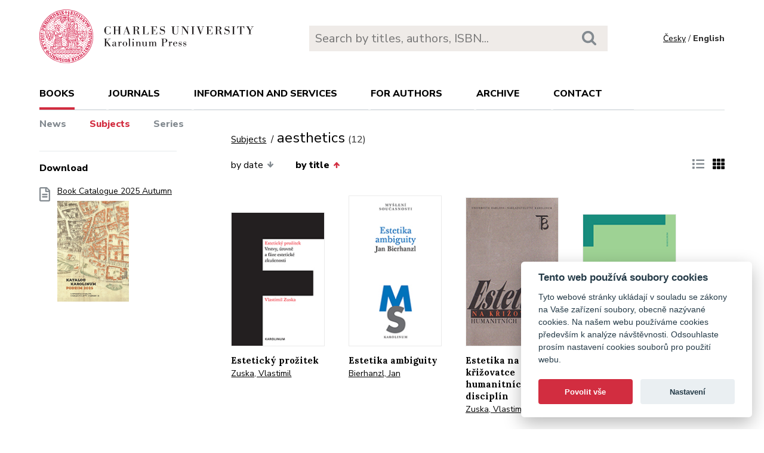

--- FILE ---
content_type: text/html; charset=utf-8
request_url: https://karolinum.cz/en/topics/aesthetics?ext=0&page=39&sort=book_asc
body_size: 17069
content:
<!DOCTYPE html>
<html lang="en">
	<head>
		<link rel="stylesheet" type="text/css" href="/frontend/scss/styles.css" media="all">
		<link rel="stylesheet" type="text/css" href="/frontend/custom.css?v=13" media="all">
		<link rel="stylesheet" href="/frontend/scss/cookieconsent.css">
		<!-- Google Tag Manager -->
		<script data-cookiecategory="analytics">(function(w,d,s,l,i){w[l]=w[l]||[];w[l].push({'gtm.start':
		new Date().getTime(),event:'gtm.js'});var f=d.getElementsByTagName(s)[0],
		j=d.createElement(s),dl=l!='dataLayer'?'&l='+l:'';j.async=true;j.src=
		'https://www.googletagmanager.com/gtm.js?id='+i+dl;f.parentNode.insertBefore(j,f);
		})(window,document,'script','dataLayer','GTM-N2BZ8GZ');</script>
		<!-- End Google Tag Manager -->
		<meta charset="utf-8">
		<meta name="viewport" content="width=device-width, initial-scale=1.0">
		<meta http-equiv="x-ua-compatible" content="ie=edge">
		<title>Subjects / aesthetics - Karolinum</title>
		<link href="https://fonts.googleapis.com/css?family=Lora:500,400i,700|Nunito+Sans:400,700,800&display=swap&subset=latin-ext" rel="stylesheet">
	    <link rel="apple-touch-icon" sizes="180x180" href="/frontend/i/favicon/apple-touch-icon.png">
	    <link rel="icon" type="image/png" sizes="32x32" href="/frontend/i/favicon/favicon-32x32.png">
	    <link rel="icon" type="image/png" sizes="16x16" href="/frontend/i/favicon/favicon-16x16.png">
	    <link rel="manifest" href="/frontend/i/favicon/site.webmanifest">
	    <script defer src="/frontend/js/cookieconsent.js"></script>
		<script defer src="/frontend/js/cookieconsent-init.js"></script>
	    <link rel="mask-icon" href="/frontend/i/favicon/safari-pinned-tab.svg" color="#d12235">
	    <meta name="msapplication-TileColor" content="#b91d47">
		<meta name="theme-color" content="#ffffff">
		<meta name="facebook-domain-verification" content="fl4iwehldvs5ai1eso953nqgz5dzwm">
			</head>
	<body>
		<!-- Google Tag Manager (noscript) -->
		<noscript><iframe src="https://www.googletagmanager.com/ns.html?id=GTM-N2BZ8GZ"
		height="0" width="0" style="display:none;visibility:hidden"></iframe></noscript>
		<!-- End Google Tag Manager (noscript) -->
<div id="snippet--flashes"></div>		<div class="container">
			<header class="header">
				<div class="header__logo">
						<a href="/en/"><img src="/frontend/i/logo-karolinum-en.svg" role="banner" width="359" height="90" alt="Nakladatelství Karolinum"></a>
				</div>
				<div class="header__navToggle">
					<span></span><span></span><span></span>
					<strong>menu</strong>
				</div>
				<div class="header__search" role="search">
					<form action="/en/search" method="get">
						<input type="text" autocomplete="off" name="q" placeholder="Search by titles, authors, ISBN..." class="search__input">
						<button class="search__button"><svg class="ico search"><use xlink:href="/frontend/i/icons/sprite.svg#search"></use></svg></button>
					</form>
				</div>
				<div class="header__lang">
						<a href="/temata/aesthetics?ext=0&amp;page=39&amp;sort=book_asc&amp;do=changeLocale">Česky</a> / <span>English</span>
				</div>
				<nav class="header__nav" role="search">
	                <ul>
	                    <li class="act">
							<a href="/en/books/news">books</a> <span class="header__navToggleUl"><svg class="icon angle-down"><use xlink:href="/frontend/i/icons/sprite.svg#angle-down"></use></svg></span>
							<ul>
								<li><a href="/en/books/news">News</a></li>
								<li class="act"><a href="/en/topics?ext=0&amp;page=39&amp;sort=book_asc">Subjects</a></li>
								<li><a href="/en/editions">Series</a></li>
							</ul>
						</li>
	<li
		
		
		
		
	>
		<a href="/en/journals">Journals</a>
			<ul>
					<li>
						<a href="/en/journals/about-journals">About journals</a>
					</li>
					<li>
						<a href="/en/journals/open-access">Open access</a>
					</li>
					<li>
						<a href="/en/journals/subscriptions">Subscriptions</a>
					</li>
					<li>
						<a href="/en/journals/contacts">Contacts</a>
					</li>
			</ul>
	</li>
	<li
		
		
		
		
	>
		<a href="/en/information-and-services">Information and services</a>
			<ul>
					<li>
						<a href="/en/information-and-services/about-us">About us</a>
					</li>
					<li>
						<a href="/en/information-and-services/information-and-services">Information and Services</a>
					</li>
					<li>
						<a href="/en/information-and-services/catalogues">Catalogues</a>
					</li>
					<li>
						<a href="/en/information-and-services/e-books">E-books</a>
					</li>
					<li>
						<a href="/en/information-and-services/open-access">Open access</a>
					</li>
					<li>
						<a href="/en/information-and-services/for-media">For media</a>
					</li>
					<li>
						<a href="/en/information-and-services/distribution">Distribution</a>
					</li>
					<li>
						<a href="/en/information-and-services/printing-services-dtp">Printing services &amp; DTP</a>
					</li>
			</ul>
	</li>
	<li
		
		
		
		
	>
		<a href="/en/for-authors">For authors</a>
			<ul>
					<li>
						<a href="/en/for-authors/information-for-authors">Information for authors</a>
					</li>
					<li>
						<a href="/en/for-authors/forms-and-instructions-for-download">Forms and instructions for download</a>
					</li>
			</ul>
	</li>
	<li
		
		
		
		
	>
		<a href="/en/archive">Archive</a>
			<ul>
					<li>
						<a href="/en/archive/mp3-archive">MP3 Archive</a>
					</li>
					<li>
						<a href="/en/archive/attachment-archive">Attachment archive</a>
					</li>
			</ul>
	</li>
	                    <li><a href="/en/contact">Contact</a></li>
	                    <li class="lang">
								<a href="/temata/aesthetics?ext=0&amp;page=39&amp;sort=book_asc&amp;do=changeLocale">Česky</a>
						</li>
	                </ul>
	            </nav>
			</header>
		</div>
	<main class="container container--main" role="main">
		<div class="main main--top">
			<div class="breadcrumbs">
				<a href="/en/topics?ext=0&amp;page=39&amp;sort=book_asc">Subjects</a> <h1 class="title--h1">aesthetics<small>(12)</small></h1>
			</div>
		</div>
		<aside class="aside" role="complementary">
<div class="sectionDownloads sectionBorder">
	<h3>Download</h3>
	<ul class="list__download">
		<li>
			<a href="/files/catalogs/7v6a-katalog Karolinum 2025 podzim.pdf" target="_blank">
				<svg class="ico file-alt"><use xlink:href="/frontend/i/icons/sprite.svg#file-alt"></use></svg>
				Book Catalogue 2025 Autumn
			<img src="/files/rfxv-katalog Karolinum 2025 podzim.jpg" alt="Book Catalogue 2025 Autumn"></a>
		</li>
	</ul>
</div>
		</aside>
		<div class="main">
            <div class="articleList__sort">

				<a href="/en/topics/aesthetics?sort=date_desc&amp;ext=0&amp;page=39">by date<svg class="arrow-down"><use xlink:href="/frontend/i/icons/sprite.svg#arrow-down"></use></svg></a>

	
				<a class="act" href="/en/topics/aesthetics?sort=book_desc&amp;ext=0&amp;page=39">by title<svg class="arrow-up"><use xlink:href="/frontend/i/icons/sprite.svg#arrow-up"></use></svg></a>
				
			</div>
			
			<div class="articleList__listType">
					<a href="/en/topics/aesthetics?ext=1&amp;page=39&amp;sort=book_asc"><svg class="ico list-solid"><use xlink:href="/frontend/i/icons/sprite.svg#list-solid"></use></svg></a>
					<span><svg class="ico th-solid"><use xlink:href="/frontend/i/icons/sprite.svg#th-solid"></use></svg></span>
			</div>
			<section class="articleList">
<article>
	<a class="articleList__top" href="/en/books/zuska-esteticky-prozitek-30401">
		<span class="articleList__img">
			<img src="/data/book/30401/9788024658872.A.JPG" alt="Estetický prožitek" width="150" height="214">
		</span>
		<h2>Estetický prožitek</h2>
	</a>
	<p class="authors">
			<a class="author" href="/en/authors/zuska-vlastimil-156">Zuska, Vlastimil</a>
	</p>
</article><article>
	<a class="articleList__top" href="/en/books/bierhanzl-estetika-ambiguity-25776">
		<span class="articleList__img">
			<img src="/data/book/25776/9788024648835.A.JPG" alt="Estetika ambiguity" width="150" height="214">
		</span>
		<h2>Estetika ambiguity</h2>
	</a>
	<p class="authors">
			<a class="author" href="/en/authors/bierhanzl-jan-16211">Bierhanzl, Jan</a>
	</p>
</article><article>
	<a class="articleList__top" href="/en/books/zuska-estetika-na-krizovatce-humanitnich-disciplin-142">
		<span class="articleList__img">
			<img src="/data/book/142/9788071843795.A.JPG" alt="Estetika na křižovatce humanitních disciplín" width="150" height="214">
		</span>
		<h2>Estetika na křižovatce humanitních disciplín</h2>
	</a>
	<p class="authors">
			<a class="author" href="/en/authors/zuska-vlastimil-156">Zuska, Vlastimil</a>
	</p>
</article><article>
	<a class="articleList__top" href="/en/books/sevcik-louis-cazamian-s-theory-of-humour-25180">
		<span class="articleList__img">
			<img src="/data/book/25180/9788024649795.A.JPG" alt="Louis Cazamian’s Theory of Humour" width="150" height="214">
		</span>
		<h2>Louis Cazamian’s Theory of Humour</h2>
	</a>
	<p class="authors">
			<a class="author" href="/en/authors/sevcik-milos-6987">Ševčík, Miloš</a>
	</p>
</article><article>
	<a class="articleList__top" href="/en/books/prasek-mysleni-hranice-hranice-mysleni-24198">
		<span class="articleList__img">
			<img src="/data/book/24198/9788024648231.A.JPG" alt="Myšlení hranice / hranice myšlení" width="150" height="214">
		</span>
		<h2>Myšlení hranice / hranice myšlení</h2>
	</a>
	<p class="authors">
			<a class="author" href="/en/authors/prasek-petr-12751">Prášek, Petr</a>
			 – <a class="author" href="/en/authors/roreitnerova-alena-15110">Roreitnerová, Alena (ed.)</a>
	</p>
</article><article>
	<a class="articleList__top" href="/en/books/didi-huberman-obrazy-navzdory-vsemu-31250">
		<span class="articleList__img">
			<img src="/data/book/31250/9788024660158.A.JPG" alt="Obrazy navzdory všemu" width="150" height="214">
		</span>
		<h2>Obrazy navzdory všemu</h2>
	</a>
	<p class="authors">
			<a class="author" href="/en/authors/didi-huberman-georges-19331">Didi-Huberman, Georges</a>
	</p>
</article><article>
	<a class="articleList__top" href="/en/books/kraus-rhetoric-in-european-culture-and-beyond-13909">
		<span class="articleList__img">
			<img src="/data/book/13909/9788024630410.A.JPG" alt="Rhetoric in European Culture and Beyond" width="150" height="214">
		</span>
		<h2>Rhetoric in European Culture and Beyond</h2>
	</a>
	<p class="authors">
			<a class="author" href="/en/authors/kraus-jiri-1050">Kraus, Jiří</a>
	</p>
</article><article>
	<a class="articleList__top" href="/en/books/royt-slovnik-biblicke-ikonografie-26818">
		<span class="articleList__img">
			<img src="/data/book/26818/9788024609638.A.JPG" alt="Slovník biblické ikonografie" width="150" height="214">
		</span>
		<h2>Slovník biblické ikonografie</h2>
	</a>
	<p class="authors">
			<a class="author" href="/en/authors/royt-jan-66">Royt, Jan</a>
	</p>
</article><article>
	<a class="articleList__top" href="/en/books/mitchell-teorie-obrazu-24861">
		<span class="articleList__img">
			<img src="/data/book/24861/9788024632025.A.JPG" alt="Teorie obrazu" width="150" height="214">
		</span>
		<h2>Teorie obrazu</h2>
	</a>
	<p class="authors">
			<a class="author" href="/en/authors/mitchell-w-j-t-17571">Mitchell, W. J. T.</a>
	</p>
</article><article>
	<a class="articleList__top" href="/en/books/piorecky-the-culture-of-neural-networks-30672">
		<span class="articleList__img">
			<img src="/data/book/30672/9788024657837.A.JPG" alt="The culture of neural networks" width="150" height="214">
		</span>
		<h2>The culture of neural networks</h2>
	</a>
	<p class="authors">
			<a class="author" href="/en/authors/piorecky-karel-19042">Piorecký, Karel</a>
			 – <a class="author" href="/en/authors/husarova-zuzana-19041">Husárová, Zuzana</a>
	</p>
</article><article>
	<a class="articleList__top" href="/en/books/josl-umeni-a-pece-o-dusi-u-jana-patocky-28639">
		<span class="articleList__img">
			<img src="/data/book/28639/9788024656601.A.JPG" alt="Umění a péče o duši u Jana Patočky" width="150" height="214">
		</span>
		<h2>Umění a péče o duši u Jana Patočky</h2>
	</a>
	<p class="authors">
			<a class="author" href="/en/authors/josl-jan-12470">Josl, Jan</a>
	</p>
</article><article>
	<a class="articleList__top" href="/en/books/lojdova-zmenit-svet-umenim-29902">
		<span class="articleList__img">
			<img src="/data/book/29902/9788024657998.A.JPG" alt="Změnit svět uměním" width="150" height="214">
		</span>
		<h2>Změnit svět uměním</h2>
	</a>
	<p class="authors">
			<a class="author" href="/en/authors/lojdova-sarka-18610">Lojdová, Šárka</a>
	</p>
</article>			</section>
<div class="pagination pagination--center">
		page 1 from 1
</div>		</div>
	</main>
		<footer class="footer" role="contentinfo">
			<div class="footer__bg"></div>
			<div class="container">
				<div class="footer__left">
					<address>
						<p>
							Karolinum Press<br>
							Ovocný trh 560/5<br>
							116 36 Prague 1
						</p>
						<p>
							<a href="mailto:cupress@cuni.cz">cupress@cuni.cz</a><br>
							+ 420 224 491 276
						</p>
					</address>
				</div>
				<div class="footer__right">
					<div class="grid">
						<div class="grid__4">	
							<h3 class="jtoggle--resp">Karolinum Press <svg class="ico angle-down"><use xlink:href="/frontend/i/icons/sprite.svg#angle-down"></use></svg></h3>
							<div class="jtoggle--resp__content">
									<ul>
										<li><a href="/en/information-and-services/catalogues">Book catalogue</a></li>
										<li><a href="/en/information-and-services/about-us/edicni-plan">Faculty submissions</a></li>
										<li><a href="/en/information-and-services/for-media">Media</a></li>
										<li><a href="/en/blog">Blog</a></li>
										<li><a href="/en/events">Event calendar</a></li>
									</ul>
							</div>
						</div>
						<div class="grid__4">
							<h3 class="jtoggle--resp">Distribution<svg class="ico angle-down"><use xlink:href="/frontend/i/icons/sprite.svg#angle-down"></use></svg></h3>
							<div class="jtoggle--resp__content">
									<ul>
										<li><a href="https://www.cupress.cuni.cz/ink2_ext/index.jsp?jazyk=en" target="_blank">Karolinum Bookstore</a></li>
										<li><a href="/en/information-and-services/distribution">Contact and orders</a></li>
									</ul>
							</div>
						</div>
						<div class="grid__4">
							<h3 class="jtoggle--resp">Printing and design<svg class="ico angle-down"><use xlink:href="/frontend/i/icons/sprite.svg#angle-down"></use></svg></h3>
							<div class="jtoggle--resp__content">
									<ul>
										<li><a href="/en/information-and-services/printing-services-dtp">Contact and services</a></li>
										<li><a href="/en/information-and-services/printing-services-dtp/printing-equipment">Printing equipment</a></li>
									</ul>
							</div>
						</div>
					</div>
				</div><!--//footer__right-->
				<div class="footer__left footer__left--bottom">
					<div class="footer__social">
						<a href="https://www.facebook.com/NakladatelstviKarolinum" title="Facebook" target="_blank"><svg role="img" class="icon"><use xlink:href="/frontend/i/icons/sprite.svg#facebook-official"></use></svg></a>
						<a href="https://twitter.com/karolinumpress" title="X" target="_blank"><img src="/frontend/images/x-social-media-black-icon.svg" class="x"></a>
						<a href="https://www.instagram.com/karolinumpress/" title="Instagram" target="_blank"><svg role="img" class="icon"><use xlink:href="/frontend/i/icons/sprite.svg#instagram"></use></svg></a>
						<a href="https://www.youtube.com/user/karolinumpress/" title="YouTube" target="_blank"><svg role="img" class="icon"><use xlink:href="/frontend/i/icons/sprite.svg#youtube-play"></use></svg></a>
						<a href="https://soundcloud.com/karolinum-press" title="SoundCloud" target="_blank"><svg role="img" class="ico soundcloud-brands"><use xlink:href="/frontend/i/icons/sprite.svg#soundcloud-brands"></use></svg></a>
					</div><!--//footer__social -->
				</div><!--//footer__left -->
				<div class="footer__right footer__right--bottom">
					<p class="text--right">&copy; Karolinum 2026</p>
				</div><!--//footer__right -->
			</div>
		</footer><!--//footer-->
<div id="snippet--feLightbox"></div>		<div class="pageOverlay"></div>
		<span class="backTop"><svg role="img" class="ico angle-up"><use xlink:href="/frontend/i/icons/sprite.svg#angle-up"></use></svg></span>
	    <script src="/frontend/js/jquery.min.js"></script>
		<script src="/frontend/js/svg4everybody.legacy.min.js"></script>
		<script type='text/javascript' src="/backend/js/nette.ajax.js"></script>
		<script src="https://cdn.tiny.cloud/1/jputubpfj57swufncgizwpou4s29foepazcjfqwg9rrhni25/tinymce/7/tinymce.min.js" referrerpolicy="origin"></script>
		<link rel="stylesheet" type="text/css" href="/frontend/lightbox/css/lightbox.css" media="all">
		<script type='text/javascript' src="/frontend/lightbox/js/lightbox.js"></script>
		<script src="/frontend/js/function.js?v=2"></script>
		<script>
			$(function () {
				$.nette.init();
			});
		</script>
		<script>svg4everybody();</script>
			</body>
</html>


--- FILE ---
content_type: application/javascript
request_url: https://karolinum.cz/backend/js/nette.ajax.js
body_size: 16048
content:
/**
 * AJAX Nette Framework plugin for jQuery
 *
 * @copyright Copyright (c) 2009, 2010 Jan Marek
 * @copyright Copyright (c) 2009, 2010 David Grudl
 * @copyright Copyright (c) 2012-2014 Vojtěch Dobeš
 * @license MIT
 *
 * @version 2.3.0
 */

(function(window, $, undefined) {

if (typeof $ !== 'function') {
	return console.error('nette.ajax.js: jQuery is missing, load it please');
}

var nette = function () {
	var inner = {
		self: this,
		initialized: false,
		contexts: {},
		on: {
			init: {},
			load: {},
			prepare: {},
			before: {},
			start: {},
			success: {},
			complete: {},
			error: {}
		},
		fire: function () {
			var result = true;
			var args = Array.prototype.slice.call(arguments);
			var props = args.shift();
			var name = (typeof props === 'string') ? props : props.name;
			var off = (typeof props === 'object') ? props.off || {} : {};
			args.push(inner.self);
			$.each(inner.on[name], function (index, reaction) {
				if (reaction === undefined || $.inArray(index, off) !== -1) return true;
				var temp = reaction.apply(inner.contexts[index], args);
				return result = (temp === undefined || temp);
			});
			return result;
		},
		requestHandler: function (e) {
			var xhr = inner.self.ajax({}, this, e);
			if (xhr && xhr._returnFalse) { // for IE 8
				return false;
			}
		},
		ext: function (callbacks, context, name) {
			while (!name) {
				name = 'ext_' + Math.random();
				if (inner.contexts[name]) {
					name = undefined;
				}
			}

			$.each(callbacks, function (event, callback) {
				inner.on[event][name] = callback;
			});
			inner.contexts[name] = $.extend(context ? context : {}, {
				name: function () {
					return name;
				},
				ext: function (name, force) {
					var ext = inner.contexts[name];
					if (!ext && force) throw "Extension '" + this.name() + "' depends on disabled extension '" + name + "'.";
					return ext;
				}
			});
		}
	};

	/**
	 * Allows manipulation with extensions.
	 * When called with 1. argument only, it returns extension with given name.
	 * When called with 2. argument equal to false, it removes extension entirely.
	 * When called with 2. argument equal to hash of event callbacks, it adds new extension.
	 *
	 * @param  {string} Name of extension
	 * @param  {bool|object|null} Set of callbacks for any events OR false for removing extension.
	 * @param  {object|null} Context for added extension
	 * @return {$.nette|object} Provides a fluent interface OR returns extensions with given name
	 */
	this.ext = function (name, callbacks, context) {
		if (typeof name === 'object') {
			inner.ext(name, callbacks);
		} else if (callbacks === undefined) {
			return inner.contexts[name];
		} else if (!callbacks) {
			$.each(['init', 'load', 'prepare', 'before', 'start', 'success', 'complete', 'error'], function (index, event) {
				inner.on[event][name] = undefined;
			});
			inner.contexts[name] = undefined;
		} else if (typeof name === 'string' && inner.contexts[name] !== undefined) {
			throw "Cannot override already registered nette-ajax extension '" + name + "'.";
		} else {
			inner.ext(callbacks, context, name);
		}
		return this;
	};

	/**
	 * Initializes the plugin:
	 * - fires 'init' event, then 'load' event
	 * - when called with any arguments, it will override default 'init' extension
	 *   with provided callbacks
	 *
	 * @param  {function|object|null} Callback for 'load' event or entire set of callbacks for any events
	 * @param  {object|null} Context provided for callbacks in first argument
	 * @return {$.nette} Provides a fluent interface
	 */
	this.init = function (load, loadContext) {
		if (inner.initialized) throw 'Cannot initialize nette-ajax twice.';

		if (typeof load === 'function') {
			this.ext('init', null);
			this.ext('init', {
				load: load
			}, loadContext);
		} else if (typeof load === 'object') {
			this.ext('init', null);
			this.ext('init', load, loadContext);
		} else if (load !== undefined) {
			throw 'Argument of init() can be function or function-hash only.';
		}

		inner.initialized = true;

		inner.fire('init');
		this.load();
		return this;
	};

	/**
	 * Fires 'load' event
	 *
	 * @return {$.nette} Provides a fluent interface
	 */
	this.load = function () {
		inner.fire('load', inner.requestHandler);
		return this;
	};

	/**
	 * Executes AJAX request. Attaches listeners and events.
	 *
	 * @param  {object|string} settings or URL
	 * @param  {Element|null} ussually Anchor or Form
	 * @param  {event|null} event causing the request
	 * @return {jqXHR|null}
	 */
	this.ajax = function (settings, ui, e) {
		if ($.type(settings) === 'string') {
			settings = {url: settings};
		}
		if (!settings.nette && ui && e) {
			var $el = $(ui), xhr, originalBeforeSend;
			var analyze = settings.nette = {
				e: e,
				ui: ui,
				el: $el,
				isForm: $el.is('form'),
				isSubmit: $el.is('input[type=submit]') || $el.is('button[type=submit]'),
				isImage: $el.is('input[type=image]'),
				form: null
			};

			if (analyze.isSubmit || analyze.isImage) {
				analyze.form = analyze.el.closest('form');
			} else if (analyze.isForm) {
				analyze.form = analyze.el;
			}

			if (!settings.url) {
				settings.url = analyze.form ? analyze.form.attr('action') || window.location.pathname + window.location.search : ui.href;
			}
			if (!settings.type) {
				settings.type = analyze.form ? analyze.form.attr('method') : 'get';
			}

			if ($el.is('[data-ajax-off]')) {
				var rawOff = $el.attr('data-ajax-off');
				if (rawOff.indexOf('[') === 0) {
					settings.off = $el.data('ajaxOff');
				} else if (rawOff.indexOf(',') !== -1) {
					settings.off = rawOff.split(',');
				} else if (rawOff.indexOf(' ') !== -1) {
					settings.off = rawOff.split(' ');
				} else {
					settings.off = rawOff;
				}
				if (typeof settings.off === 'string') settings.off = [settings.off];
				settings.off = $.grep($.each(settings.off, function (off) {
					return $.trim(off);
				}), function (off) {
					return off.length;
				});
			}
		}

		inner.fire({
			name: 'prepare',
			off: settings.off || {}
		}, settings);
		if (settings.prepare) {
			settings.prepare(settings);
		}

		originalBeforeSend = settings.beforeSend;
		settings.beforeSend = function (xhr, settings) {
			var result = inner.fire({
				name: 'before',
				off: settings.off || {}
			}, xhr, settings);
			if ((result || result === undefined) && originalBeforeSend) {
				result = originalBeforeSend(xhr, settings);
			}
			return result;
		};

		return this.handleXHR($.ajax(settings), settings);
	};

	/**
	 * Binds extension callbacks to existing XHR object
	 *
	 * @param  {jqXHR|null}
	 * @param  {object} settings
	 * @return {jqXHR|null}
	 */
	this.handleXHR = function (xhr, settings) {
		settings = settings || {};

		if (xhr && (typeof xhr.statusText === 'undefined' || xhr.statusText !== 'canceled')) {
			xhr.done(function (payload, status, xhr) {
				inner.fire({
					name: 'success',
					off: settings.off || {}
				}, payload, status, xhr, settings);
			}).fail(function (xhr, status, error) {
				inner.fire({
					name: 'error',
					off: settings.off || {}
				}, xhr, status, error, settings);
			}).always(function (xhr, status) {
				inner.fire({
					name: 'complete',
					off: settings.off || {}
				}, xhr, status, settings);
			});
			inner.fire({
				name: 'start',
				off: settings.off || {}
			}, xhr, settings);
			if (settings.start) {
				settings.start(xhr, settings);
			}
		}
		return xhr;
	};
};

$.nette = new ($.extend(nette, $.nette ? $.nette : {}));

$.fn.netteAjax = function (e, options) {
	return $.nette.ajax(options || {}, this[0], e);
};

$.fn.netteAjaxOff = function () {
	return this.off('.nette');
};

$.nette.ext('validation', {
	before: function (xhr, settings) {
		if (!settings.nette) return true;
		else var analyze = settings.nette;
		var e = analyze.e;

		var validate = $.extend(this.defaults, settings.validate || (function () {
			if (!analyze.el.is('[data-ajax-validate]')) return;
			var attr = analyze.el.data('ajaxValidate');
			if (attr === false) return {
				keys: false,
				url: false,
				form: false
			}; else if (typeof attr === 'object') return attr;
 		})() || {});

		var passEvent = false;
		if (analyze.el.attr('data-ajax-pass') !== undefined) {
			passEvent = analyze.el.data('ajaxPass');
			passEvent = typeof passEvent === 'bool' ? passEvent : true;
		}

		if (validate.keys) {
			// thx to @vrana
			var explicitNoAjax = e.button || e.ctrlKey || e.shiftKey || e.altKey || e.metaKey;

			if (analyze.form) {
				if (explicitNoAjax && analyze.isSubmit) {
					this.explicitNoAjax = true;
					return false;
				} else if (analyze.isForm && this.explicitNoAjax) {
					this.explicitNoAjax = false;
					return false;
				}
			} else if (explicitNoAjax) return false;
		}

		if (validate.form && analyze.form) {
			if (analyze.isSubmit || analyze.isImage) {
				analyze.form.get(0)["nette-submittedBy"] = analyze.el.get(0);
			}
			var notValid;
			if ((typeof Nette.version === 'undefined' || Nette.version == '2.3')) { // Nette 2.3 and older
				var ie = this.ie();
				notValid = (analyze.form.get(0).onsubmit && analyze.form.get(0).onsubmit((typeof ie !== 'undefined' && ie < 9) ? undefined : e) === false);
			} else { // Nette 2.4 and up
				notValid = ((analyze.form.get(0).onsubmit ? analyze.form.triggerHandler('submit') : Nette.validateForm(analyze.form.get(0))) === false)
			}
			if (notValid) {
				e.stopImmediatePropagation();
				e.preventDefault();
				return false;
			}
		}

		if (validate.url) {
			// thx to @vrana
			var urlToValidate = analyze.form ? settings.url : analyze.el.attr('href');
			// Check if URL is absolute
			if (/(?:^[a-z][a-z0-9+.-]*:|\/\/)/.test(urlToValidate)) {
				// Parse absolute URL
				var parsedUrl = new URL(urlToValidate);
				if (/:|^#/.test(parsedUrl['pathname'] + parsedUrl['search'] + parsedUrl['hash'])) return false;
			} else {
				if (/:|^#/.test(urlToValidate)) return false;
			}
		}

		if (!passEvent) {
			e.stopPropagation();
			e.preventDefault();
			xhr._returnFalse = true; // for IE 8
		}
		return true;
	}
}, {
	defaults: {
		keys: true,
		url: true,
		form: true
	},
	explicitNoAjax: false,
	ie: function (undefined) { // http://james.padolsey.com/javascript/detect-ie-in-js-using-conditional-comments/
		var v = 3;
		var div = document.createElement('div');
		var all = div.getElementsByTagName('i');
		while (
        		div.innerHTML = '<!--[if gt IE ' + (++v) + ']><i></i><![endif]-->',
			all[0]
		);
		return v > 4 ? v : undefined;
	}
});

$.nette.ext('forms', {
	init: function () {
		var snippets;
		if (!window.Nette || !(snippets = this.ext('snippets'))) return;

		snippets.after(function ($el) {
			$el.find('form').each(function() {
				window.Nette.initForm(this);
			});
		});
	},
	prepare: function (settings) {
		var analyze = settings.nette;
		if (!analyze || !analyze.form) return;
		var e = analyze.e;
		var originalData = settings.data || {};
		var data = {};

		if (analyze.isSubmit) {
			data[analyze.el.attr('name')] = analyze.el.val() || '';
		} else if (analyze.isImage) {
			var offset = analyze.el.offset();
			var name = analyze.el.attr('name');
			var dataOffset = [ Math.max(0, e.pageX - offset.left), Math.max(0, e.pageY - offset.top) ];

			if (name.indexOf('[', 0) !== -1) { // inside a container
				data[name] = dataOffset;
			} else {
				data[name + '.x'] = dataOffset[0];
				data[name + '.y'] = dataOffset[1];
			}
		}
		
		// https://developer.mozilla.org/en-US/docs/Web/Guide/Using_FormData_Objects#Sending_files_using_a_FormData_object
		var formMethod = analyze.form.attr('method');
		if (formMethod && formMethod.toLowerCase() === 'post' && 'FormData' in window) {
			var formData = new FormData(analyze.form[0]);
			for (var i in data) {
				formData.append(i, data[i]);
			}

			if (typeof originalData !== 'string') {
				for (var i in originalData) {
					formData.append(i, originalData[i]);
				}
			}
			
			// remove empty file inputs as these causes Safari 11 to stall
			// https://stackoverflow.com/questions/49672992/ajax-request-fails-when-sending-formdata-including-empty-file-input-in-safari
			if (formData.entries && navigator.userAgent.match(/version\/11(\.[0-9]*)? safari/i)) {
				for (var pair of formData.entries()) {
					if (pair[1] instanceof File && pair[1].name === '' && pair[1].size === 0) {
						formData.delete(pair[0]);
					}
				}
			}

			settings.data = formData;
			settings.processData = false;
			settings.contentType = false;
		} else {
			if (typeof originalData !== 'string') {
				originalData = $.param(originalData);
			}
			data = $.param(data);
			settings.data = analyze.form.serialize() + (data ? '&' + data : '') + '&' + originalData;
		}
	}
});

// default snippet handler
$.nette.ext('snippets', {
	success: function (payload) {
		if (payload.snippets) {
			this.updateSnippets(payload.snippets);
		}
	}
}, {
	beforeQueue: $.Callbacks(),
	afterQueue: $.Callbacks(),
	completeQueue: $.Callbacks(),
	before: function (callback) {
		this.beforeQueue.add(callback);
	},
	after: function (callback) {
		this.afterQueue.add(callback);
	},
	complete: function (callback) {
		this.completeQueue.add(callback);
	},
	updateSnippets: function (snippets, back) {
		var that = this;
		var elements = [];
		for (var i in snippets) {
			var $el = this.getElement(i);
			if ($el.get(0)) {
				elements.push($el.get(0));
			}
			this.updateSnippet($el, snippets[i], back);
		}
		$(elements).promise().done(function () {
			that.completeQueue.fire();
		});
	},
	updateSnippet: function ($el, html, back) {
		// Fix for setting document title in IE
		if ($el.is('title')) {
			document.title = html;
		} else {
			this.beforeQueue.fire($el);
			this.applySnippet($el, html, back);
			this.afterQueue.fire($el);
		}
	},
	getElement: function (id) {
		return $('#' + this.escapeSelector(id));
	},
	applySnippet: function ($el, html, back) {
		if (!back && $el.is('[data-ajax-append]')) {
			$el.append(html);
		} else if (!back && $el.is('[data-ajax-prepend]')) {
			$el.prepend(html);
		} else if ($el.html() != html || /<[^>]*script/.test(html)) {
			$el.html(html);
		}
	},
	escapeSelector: function (selector) {
		// thx to @uestla (https://github.com/uestla)
		return selector.replace(/[\!"#\$%&'\(\)\*\+,\.\/:;<=>\?@\[\\\]\^`\{\|\}~]/g, '\\$&');
	}
});

// support $this->redirect()
$.nette.ext('redirect', {
	success: function (payload) {
		if (payload.redirect) {
			window.location.href = payload.redirect;
			return false;
		}
	}
});

// current page state
$.nette.ext('state', {
	success: function (payload) {
		if (payload.state) {
			this.state = payload.state;
		}
	}
}, {state: null});

// abort last request if new started
$.nette.ext('unique', {
	start: function (xhr) {
		if (this.xhr) {
			this.xhr.abort();
		}
		this.xhr = xhr;
	},
	complete: function () {
		this.xhr = null;
	}
}, {xhr: null});

// option to abort by ESC (thx to @vrana)
$.nette.ext('abort', {
	init: function () {
		$('body').keydown($.proxy(function (e) {
			if (this.xhr && (e.keyCode.toString() === '27' // Esc
			&& !(e.ctrlKey || e.shiftKey || e.altKey || e.metaKey))
			) {
				this.xhr.abort();
			}
		}, this));
	},
	start: function (xhr) {
		this.xhr = xhr;
	},
	complete: function () {
		this.xhr = null;
	}
}, {xhr: null});

$.nette.ext('load', {
	success: function () {
		$.nette.load();
	}
});

// default ajaxification (can be overridden in init())
$.nette.ext('init', {
	load: function (rh) {
		$(this.linkSelector).off('click.nette', rh).on('click.nette', rh);
		$(this.formSelector).off('submit.nette', rh).on('submit.nette', rh)
			.off('click.nette', ':image', rh).on('click.nette', ':image', rh)
			.off('click.nette', ':submit', rh).on('click.nette', ':submit', rh);
		$(this.buttonSelector).closest('form')
			.off('click.nette', this.buttonSelector, rh).on('click.nette', this.buttonSelector, rh);
	}
}, {
	linkSelector: 'a.ajax',
	formSelector: 'form.ajax',
	buttonSelector: 'input.ajax[type="submit"], button.ajax[type="submit"], input.ajax[type="image"]'
});

})(window, window.jQuery);